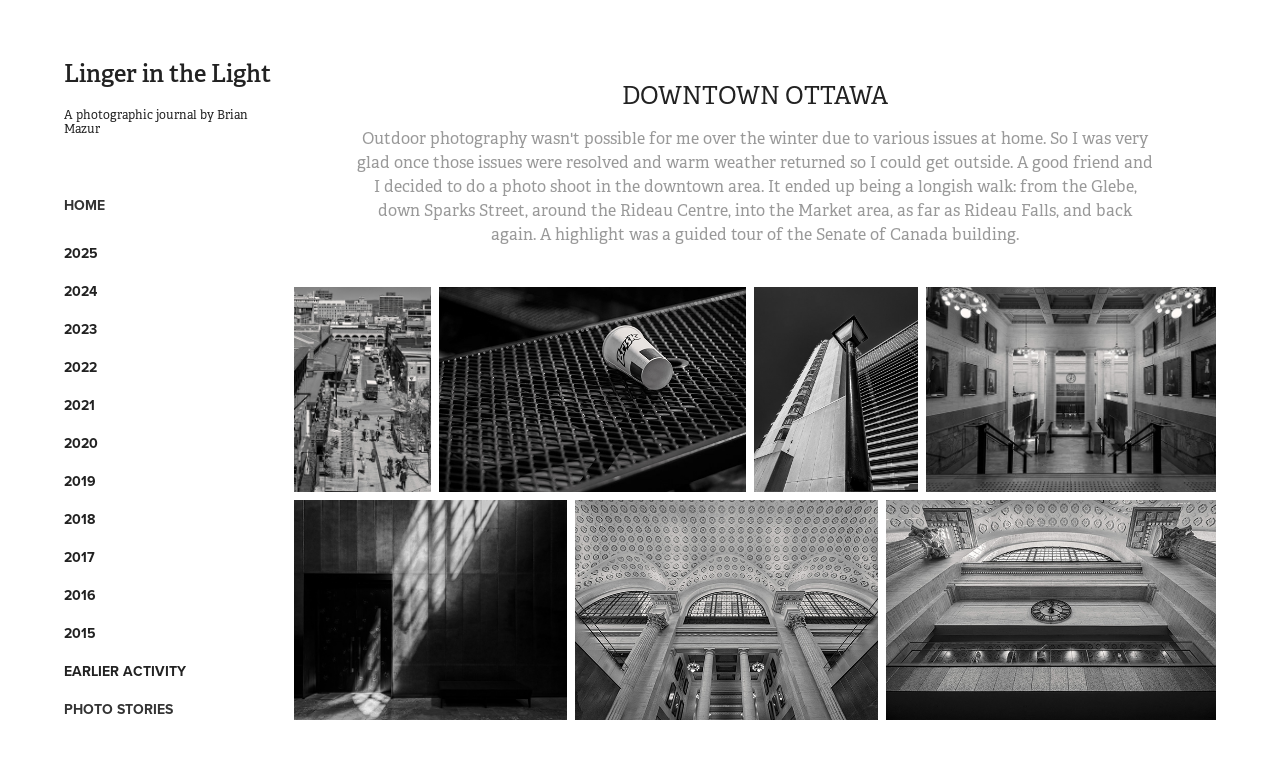

--- FILE ---
content_type: text/html; charset=utf-8
request_url: https://lingerinthelight.com/230410-downtown-ottawa
body_size: 5349
content:
<!DOCTYPE HTML>
<html lang="en-US">
<head>
  <meta charset="UTF-8" />
  <meta name="viewport" content="width=device-width, initial-scale=1" />
      <meta name="keywords"  content="Ottawa,Downtown,Senate,Rideau Centre,Rideau Falls" />
      <meta name="description"  content="Outdoor photography wasn't possible for me over the winter due to various issues at home. So I was very glad once those issues were resolved and warm weather returned so I could get outside. A good friend and I decided to do a photo shoot in the downtown area. It ended up being a longish walk: from the Glebe, down Sparks Street,  around the Rideau Centre, into the Market area, as far as Rideau Falls, and back again. A highlight was a guided tour of the Senate of Canada building." />
      <meta name="twitter:card"  content="summary_large_image" />
      <meta name="twitter:site"  content="@AdobePortfolio" />
      <meta  property="og:title" content="A Journal of Photography by Brian Mazur - Downtown Ottawa" />
      <meta  property="og:description" content="Outdoor photography wasn't possible for me over the winter due to various issues at home. So I was very glad once those issues were resolved and warm weather returned so I could get outside. A good friend and I decided to do a photo shoot in the downtown area. It ended up being a longish walk: from the Glebe, down Sparks Street,  around the Rideau Centre, into the Market area, as far as Rideau Falls, and back again. A highlight was a guided tour of the Senate of Canada building." />
      <meta  property="og:image" content="https://cdn.myportfolio.com/e5cd5a91-8e8c-48fb-a623-ac95e59b765c/64d2425d-aad9-4438-8106-2033935b27f8_rwc_0x211x1366x1067x1366.jpg?h=4d6c3f1a3a4af6b41e63abda069a94e9" />
      <link rel="icon" href="[data-uri]"  />
      <link rel="stylesheet" href="/dist/css/main.css" type="text/css" />
      <link rel="stylesheet" href="https://cdn.myportfolio.com/e5cd5a91-8e8c-48fb-a623-ac95e59b765c/db7c71f921f5be7cf1f00692cd4042151759176072.css?h=6cd78fdfb9036b6d1d9a1bd83c9dd905" type="text/css" />
    <link rel="canonical" href="https://lingerinthelight.com/230410-downtown-ottawa" />
      <title>A Journal of Photography by Brian Mazur - Downtown Ottawa</title>
    <script type="text/javascript" src="//use.typekit.net/ik/[base64].js?cb=35f77bfb8b50944859ea3d3804e7194e7a3173fb" async onload="
    try {
      window.Typekit.load();
    } catch (e) {
      console.warn('Typekit not loaded.');
    }
    "></script>
</head>
  <body class="transition-enabled">  <div class='page-background-video page-background-video-with-panel'>
  </div>
  <div class="js-responsive-nav">
    <div class="responsive-nav has-social">
      <div class="close-responsive-click-area js-close-responsive-nav">
        <div class="close-responsive-button"></div>
      </div>
          <nav data-hover-hint="nav">
      <div class="page-title">
        <a href="/home" >HOME</a>
      </div>
              <ul class="group">
                  <li class="gallery-title"><a href="/2025"  >2025</a></li>
              </ul>
              <ul class="group">
                  <li class="gallery-title"><a href="/2024"  >2024</a></li>
              </ul>
              <ul class="group">
                  <li class="gallery-title"><a href="/2023"  >2023</a></li>
              </ul>
              <ul class="group">
                  <li class="gallery-title"><a href="/2022"  >2022</a></li>
              </ul>
              <ul class="group">
                  <li class="gallery-title"><a href="/2021"  >2021</a></li>
              </ul>
              <ul class="group">
                  <li class="gallery-title"><a href="/2020"  >2020</a></li>
              </ul>
              <ul class="group">
                  <li class="gallery-title"><a href="/2019"  >2019</a></li>
              </ul>
              <ul class="group">
                  <li class="gallery-title"><a href="/2018"  >2018</a></li>
              </ul>
              <ul class="group">
                  <li class="gallery-title"><a href="/2017"  >2017</a></li>
              </ul>
              <ul class="group">
                  <li class="gallery-title"><a href="/2016"  >2016</a></li>
              </ul>
              <ul class="group">
                  <li class="gallery-title"><a href="/2015"  >2015</a></li>
              </ul>
              <ul class="group">
                  <li class="gallery-title"><a href="/earlier-activity"  >Earlier Activity</a></li>
              </ul>
      <div class="page-title">
        <a href="/photo-stories" >PHOTO STORIES</a>
      </div>
      <div class="page-title">
        <a href="/contact" >CONTACT</a>
      </div>
              <div class="social pf-nav-social" data-hover-hint="navSocialIcons">
                <ul>
                </ul>
              </div>
          </nav>
    </div>
  </div>
  <div class="site-wrap cfix js-site-wrap">
    <div class="site-container">
      <div class="site-content e2e-site-content">
        <div class="sidebar-content">
          <header class="site-header">
              <div class="logo-wrap" data-hover-hint="logo">
                    <div class="logo e2e-site-logo-text logo-text  ">
    <a href="/home" class="preserve-whitespace">Linger in the Light</a>

</div>
<div class="logo-secondary logo-secondary-text ">
    <span class="preserve-whitespace">A photographic journal by Brian Mazur</span>
</div>

              </div>
  <div class="hamburger-click-area js-hamburger">
    <div class="hamburger">
      <i></i>
      <i></i>
      <i></i>
    </div>
  </div>
          </header>
              <nav data-hover-hint="nav">
      <div class="page-title">
        <a href="/home" >HOME</a>
      </div>
              <ul class="group">
                  <li class="gallery-title"><a href="/2025"  >2025</a></li>
              </ul>
              <ul class="group">
                  <li class="gallery-title"><a href="/2024"  >2024</a></li>
              </ul>
              <ul class="group">
                  <li class="gallery-title"><a href="/2023"  >2023</a></li>
              </ul>
              <ul class="group">
                  <li class="gallery-title"><a href="/2022"  >2022</a></li>
              </ul>
              <ul class="group">
                  <li class="gallery-title"><a href="/2021"  >2021</a></li>
              </ul>
              <ul class="group">
                  <li class="gallery-title"><a href="/2020"  >2020</a></li>
              </ul>
              <ul class="group">
                  <li class="gallery-title"><a href="/2019"  >2019</a></li>
              </ul>
              <ul class="group">
                  <li class="gallery-title"><a href="/2018"  >2018</a></li>
              </ul>
              <ul class="group">
                  <li class="gallery-title"><a href="/2017"  >2017</a></li>
              </ul>
              <ul class="group">
                  <li class="gallery-title"><a href="/2016"  >2016</a></li>
              </ul>
              <ul class="group">
                  <li class="gallery-title"><a href="/2015"  >2015</a></li>
              </ul>
              <ul class="group">
                  <li class="gallery-title"><a href="/earlier-activity"  >Earlier Activity</a></li>
              </ul>
      <div class="page-title">
        <a href="/photo-stories" >PHOTO STORIES</a>
      </div>
      <div class="page-title">
        <a href="/contact" >CONTACT</a>
      </div>
                  <div class="social pf-nav-social" data-hover-hint="navSocialIcons">
                    <ul>
                    </ul>
                  </div>
              </nav>
        </div>
        <main>
  <div class="page-container" data-context="page.page.container" data-hover-hint="pageContainer">
    <section class="page standard-modules">
        <header class="page-header content" data-context="pages" data-identity="id:p64690c7eab44090a62cf89558fb4c7b551f68b08b13fca843e069">
            <h1 class="title preserve-whitespace">Downtown Ottawa</h1>
            <p class="description">Outdoor photography wasn't possible for me over the winter due to various issues at home. So I was very glad once those issues were resolved and warm weather returned so I could get outside. A good friend and I decided to do a photo shoot in the downtown area. It ended up being a longish walk: from the Glebe, down Sparks Street,  around the Rideau Centre, into the Market area, as far as Rideau Falls, and back again. A highlight was a guided tour of the Senate of Canada building.</p>
        </header>
      <div class="page-content js-page-content" data-context="pages" data-identity="id:p64690c7eab44090a62cf89558fb4c7b551f68b08b13fca843e069">
        <div id="project-canvas" class="js-project-modules modules content">
          <div id="project-modules">
              
              
              
              
              
              
              
              <div class="project-module module media_collection project-module-media_collection" data-id="m64690c7e72a307656c9a62ad0062c1a4b0866c6d731e185e41976"  style="padding-top: px;
padding-bottom: px;
">
  <div class="grid--main js-grid-main" data-grid-max-images="
  ">
    <div class="grid__item-container js-grid-item-container" data-flex-grow="173.41796875" style="width:173.41796875px; flex-grow:173.41796875;" data-width="1366" data-height="2048">
      <script type="text/html" class="js-lightbox-slide-content">
        <div class="grid__image-wrapper">
          <img src="https://cdn.myportfolio.com/e5cd5a91-8e8c-48fb-a623-ac95e59b765c/6c6604a1-1d70-4fd9-86eb-ddb6e1a40d94_rw_1920.jpg?h=4a56ef388da858a2f2e2b93b9ba94e24" srcset="https://cdn.myportfolio.com/e5cd5a91-8e8c-48fb-a623-ac95e59b765c/6c6604a1-1d70-4fd9-86eb-ddb6e1a40d94_rw_600.jpg?h=aab796aed26c9c81dd878ec5fbc29455 600w,https://cdn.myportfolio.com/e5cd5a91-8e8c-48fb-a623-ac95e59b765c/6c6604a1-1d70-4fd9-86eb-ddb6e1a40d94_rw_1200.jpg?h=8b00621a3d3101ede96f967ccfd04acf 1200w,https://cdn.myportfolio.com/e5cd5a91-8e8c-48fb-a623-ac95e59b765c/6c6604a1-1d70-4fd9-86eb-ddb6e1a40d94_rw_1920.jpg?h=4a56ef388da858a2f2e2b93b9ba94e24 1366w,"  sizes="(max-width: 1366px) 100vw, 1366px">
        <div>
      </script>
      <img
        class="grid__item-image js-grid__item-image grid__item-image-lazy js-lazy"
        src="[data-uri]"
        
        data-src="https://cdn.myportfolio.com/e5cd5a91-8e8c-48fb-a623-ac95e59b765c/6c6604a1-1d70-4fd9-86eb-ddb6e1a40d94_rw_1920.jpg?h=4a56ef388da858a2f2e2b93b9ba94e24"
        data-srcset="https://cdn.myportfolio.com/e5cd5a91-8e8c-48fb-a623-ac95e59b765c/6c6604a1-1d70-4fd9-86eb-ddb6e1a40d94_rw_600.jpg?h=aab796aed26c9c81dd878ec5fbc29455 600w,https://cdn.myportfolio.com/e5cd5a91-8e8c-48fb-a623-ac95e59b765c/6c6604a1-1d70-4fd9-86eb-ddb6e1a40d94_rw_1200.jpg?h=8b00621a3d3101ede96f967ccfd04acf 1200w,https://cdn.myportfolio.com/e5cd5a91-8e8c-48fb-a623-ac95e59b765c/6c6604a1-1d70-4fd9-86eb-ddb6e1a40d94_rw_1920.jpg?h=4a56ef388da858a2f2e2b93b9ba94e24 1366w,"
      >
      <span class="grid__item-filler" style="padding-bottom:149.92679355783%;"></span>
    </div>
    <div class="grid__item-container js-grid-item-container" data-flex-grow="389.80966325037" style="width:389.80966325037px; flex-grow:389.80966325037;" data-width="1920" data-height="1280">
      <script type="text/html" class="js-lightbox-slide-content">
        <div class="grid__image-wrapper">
          <img src="https://cdn.myportfolio.com/e5cd5a91-8e8c-48fb-a623-ac95e59b765c/ce6fac09-8a38-4d0a-a816-76789e85279f_rw_1920.jpg?h=246a612d39bb8fdacc9948ee1ad2d001" srcset="https://cdn.myportfolio.com/e5cd5a91-8e8c-48fb-a623-ac95e59b765c/ce6fac09-8a38-4d0a-a816-76789e85279f_rw_600.jpg?h=e394e38d4594787b3cae50d153a513b6 600w,https://cdn.myportfolio.com/e5cd5a91-8e8c-48fb-a623-ac95e59b765c/ce6fac09-8a38-4d0a-a816-76789e85279f_rw_1200.jpg?h=ccea7dac7b49318aefabe81dc97a9081 1200w,https://cdn.myportfolio.com/e5cd5a91-8e8c-48fb-a623-ac95e59b765c/ce6fac09-8a38-4d0a-a816-76789e85279f_rw_1920.jpg?h=246a612d39bb8fdacc9948ee1ad2d001 1920w,"  sizes="(max-width: 1920px) 100vw, 1920px">
        <div>
      </script>
      <img
        class="grid__item-image js-grid__item-image grid__item-image-lazy js-lazy"
        src="[data-uri]"
        
        data-src="https://cdn.myportfolio.com/e5cd5a91-8e8c-48fb-a623-ac95e59b765c/ce6fac09-8a38-4d0a-a816-76789e85279f_rw_1920.jpg?h=246a612d39bb8fdacc9948ee1ad2d001"
        data-srcset="https://cdn.myportfolio.com/e5cd5a91-8e8c-48fb-a623-ac95e59b765c/ce6fac09-8a38-4d0a-a816-76789e85279f_rw_600.jpg?h=e394e38d4594787b3cae50d153a513b6 600w,https://cdn.myportfolio.com/e5cd5a91-8e8c-48fb-a623-ac95e59b765c/ce6fac09-8a38-4d0a-a816-76789e85279f_rw_1200.jpg?h=ccea7dac7b49318aefabe81dc97a9081 1200w,https://cdn.myportfolio.com/e5cd5a91-8e8c-48fb-a623-ac95e59b765c/ce6fac09-8a38-4d0a-a816-76789e85279f_rw_1920.jpg?h=246a612d39bb8fdacc9948ee1ad2d001 1920w,"
      >
      <span class="grid__item-filler" style="padding-bottom:66.69921875%;"></span>
    </div>
    <div class="grid__item-container js-grid-item-container" data-flex-grow="207.94921875" style="width:207.94921875px; flex-grow:207.94921875;" data-width="1638" data-height="2048">
      <script type="text/html" class="js-lightbox-slide-content">
        <div class="grid__image-wrapper">
          <img src="https://cdn.myportfolio.com/e5cd5a91-8e8c-48fb-a623-ac95e59b765c/060c1c5b-96e7-49a0-ac32-22449223feb1_rw_1920.jpg?h=1caa5fe878b97558d406bc0cd0485f96" srcset="https://cdn.myportfolio.com/e5cd5a91-8e8c-48fb-a623-ac95e59b765c/060c1c5b-96e7-49a0-ac32-22449223feb1_rw_600.jpg?h=0ed3bb168af62d568b5c1473b3c04f36 600w,https://cdn.myportfolio.com/e5cd5a91-8e8c-48fb-a623-ac95e59b765c/060c1c5b-96e7-49a0-ac32-22449223feb1_rw_1200.jpg?h=5e39a1c631aeb0004554b8ef757a585a 1200w,https://cdn.myportfolio.com/e5cd5a91-8e8c-48fb-a623-ac95e59b765c/060c1c5b-96e7-49a0-ac32-22449223feb1_rw_1920.jpg?h=1caa5fe878b97558d406bc0cd0485f96 1638w,"  sizes="(max-width: 1638px) 100vw, 1638px">
        <div>
      </script>
      <img
        class="grid__item-image js-grid__item-image grid__item-image-lazy js-lazy"
        src="[data-uri]"
        
        data-src="https://cdn.myportfolio.com/e5cd5a91-8e8c-48fb-a623-ac95e59b765c/060c1c5b-96e7-49a0-ac32-22449223feb1_rw_1920.jpg?h=1caa5fe878b97558d406bc0cd0485f96"
        data-srcset="https://cdn.myportfolio.com/e5cd5a91-8e8c-48fb-a623-ac95e59b765c/060c1c5b-96e7-49a0-ac32-22449223feb1_rw_600.jpg?h=0ed3bb168af62d568b5c1473b3c04f36 600w,https://cdn.myportfolio.com/e5cd5a91-8e8c-48fb-a623-ac95e59b765c/060c1c5b-96e7-49a0-ac32-22449223feb1_rw_1200.jpg?h=5e39a1c631aeb0004554b8ef757a585a 1200w,https://cdn.myportfolio.com/e5cd5a91-8e8c-48fb-a623-ac95e59b765c/060c1c5b-96e7-49a0-ac32-22449223feb1_rw_1920.jpg?h=1caa5fe878b97558d406bc0cd0485f96 1638w,"
      >
      <span class="grid__item-filler" style="padding-bottom:125.03052503053%;"></span>
    </div>
    <div class="grid__item-container js-grid-item-container" data-flex-grow="367.2275862069" style="width:367.2275862069px; flex-grow:367.2275862069;" data-width="1920" data-height="1359">
      <script type="text/html" class="js-lightbox-slide-content">
        <div class="grid__image-wrapper">
          <img src="https://cdn.myportfolio.com/e5cd5a91-8e8c-48fb-a623-ac95e59b765c/aeff8d80-57d1-41d0-91c3-fd71b10298da_rw_1920.jpg?h=bae83d124f5e032ac6278184e6c9cc1d" srcset="https://cdn.myportfolio.com/e5cd5a91-8e8c-48fb-a623-ac95e59b765c/aeff8d80-57d1-41d0-91c3-fd71b10298da_rw_600.jpg?h=23642b7c94f3d265005a4d6d60f83310 600w,https://cdn.myportfolio.com/e5cd5a91-8e8c-48fb-a623-ac95e59b765c/aeff8d80-57d1-41d0-91c3-fd71b10298da_rw_1200.jpg?h=518f39c0f4d47cd59badb8759811c9ae 1200w,https://cdn.myportfolio.com/e5cd5a91-8e8c-48fb-a623-ac95e59b765c/aeff8d80-57d1-41d0-91c3-fd71b10298da_rw_1920.jpg?h=bae83d124f5e032ac6278184e6c9cc1d 1920w,"  sizes="(max-width: 1920px) 100vw, 1920px">
        <div>
      </script>
      <img
        class="grid__item-image js-grid__item-image grid__item-image-lazy js-lazy"
        src="[data-uri]"
        
        data-src="https://cdn.myportfolio.com/e5cd5a91-8e8c-48fb-a623-ac95e59b765c/aeff8d80-57d1-41d0-91c3-fd71b10298da_rw_1920.jpg?h=bae83d124f5e032ac6278184e6c9cc1d"
        data-srcset="https://cdn.myportfolio.com/e5cd5a91-8e8c-48fb-a623-ac95e59b765c/aeff8d80-57d1-41d0-91c3-fd71b10298da_rw_600.jpg?h=23642b7c94f3d265005a4d6d60f83310 600w,https://cdn.myportfolio.com/e5cd5a91-8e8c-48fb-a623-ac95e59b765c/aeff8d80-57d1-41d0-91c3-fd71b10298da_rw_1200.jpg?h=518f39c0f4d47cd59badb8759811c9ae 1200w,https://cdn.myportfolio.com/e5cd5a91-8e8c-48fb-a623-ac95e59b765c/aeff8d80-57d1-41d0-91c3-fd71b10298da_rw_1920.jpg?h=bae83d124f5e032ac6278184e6c9cc1d 1920w,"
      >
      <span class="grid__item-filler" style="padding-bottom:70.80078125%;"></span>
    </div>
    <div class="grid__item-container js-grid-item-container" data-flex-grow="322.129461585" style="width:322.129461585px; flex-grow:322.129461585;" data-width="1920" data-height="1549">
      <script type="text/html" class="js-lightbox-slide-content">
        <div class="grid__image-wrapper">
          <img src="https://cdn.myportfolio.com/e5cd5a91-8e8c-48fb-a623-ac95e59b765c/14df2456-5a32-4e27-ae77-0c27dba349eb_rw_1920.jpg?h=6a69fb807dd2ebfabdeab169ed03746d" srcset="https://cdn.myportfolio.com/e5cd5a91-8e8c-48fb-a623-ac95e59b765c/14df2456-5a32-4e27-ae77-0c27dba349eb_rw_600.jpg?h=a75e4c262ed5ef35b0385e9234532ef5 600w,https://cdn.myportfolio.com/e5cd5a91-8e8c-48fb-a623-ac95e59b765c/14df2456-5a32-4e27-ae77-0c27dba349eb_rw_1200.jpg?h=44c8b7e7a0caed883514bf14de818115 1200w,https://cdn.myportfolio.com/e5cd5a91-8e8c-48fb-a623-ac95e59b765c/14df2456-5a32-4e27-ae77-0c27dba349eb_rw_1920.jpg?h=6a69fb807dd2ebfabdeab169ed03746d 1920w,"  sizes="(max-width: 1920px) 100vw, 1920px">
        <div>
      </script>
      <img
        class="grid__item-image js-grid__item-image grid__item-image-lazy js-lazy"
        src="[data-uri]"
        
        data-src="https://cdn.myportfolio.com/e5cd5a91-8e8c-48fb-a623-ac95e59b765c/14df2456-5a32-4e27-ae77-0c27dba349eb_rw_1920.jpg?h=6a69fb807dd2ebfabdeab169ed03746d"
        data-srcset="https://cdn.myportfolio.com/e5cd5a91-8e8c-48fb-a623-ac95e59b765c/14df2456-5a32-4e27-ae77-0c27dba349eb_rw_600.jpg?h=a75e4c262ed5ef35b0385e9234532ef5 600w,https://cdn.myportfolio.com/e5cd5a91-8e8c-48fb-a623-ac95e59b765c/14df2456-5a32-4e27-ae77-0c27dba349eb_rw_1200.jpg?h=44c8b7e7a0caed883514bf14de818115 1200w,https://cdn.myportfolio.com/e5cd5a91-8e8c-48fb-a623-ac95e59b765c/14df2456-5a32-4e27-ae77-0c27dba349eb_rw_1920.jpg?h=6a69fb807dd2ebfabdeab169ed03746d 1920w,"
      >
      <span class="grid__item-filler" style="padding-bottom:80.712890625%;"></span>
    </div>
    <div class="grid__item-container js-grid-item-container" data-flex-grow="357.84946236559" style="width:357.84946236559px; flex-grow:357.84946236559;" data-width="1920" data-height="1395">
      <script type="text/html" class="js-lightbox-slide-content">
        <div class="grid__image-wrapper">
          <img src="https://cdn.myportfolio.com/e5cd5a91-8e8c-48fb-a623-ac95e59b765c/f7548145-7d00-4e05-883c-73d159f244ed_rw_1920.jpg?h=d4e98fdf121288b3854df16728ba6da7" srcset="https://cdn.myportfolio.com/e5cd5a91-8e8c-48fb-a623-ac95e59b765c/f7548145-7d00-4e05-883c-73d159f244ed_rw_600.jpg?h=484401bb50eb6652fd6d04c21ab17592 600w,https://cdn.myportfolio.com/e5cd5a91-8e8c-48fb-a623-ac95e59b765c/f7548145-7d00-4e05-883c-73d159f244ed_rw_1200.jpg?h=8180d703a304c240d254a259dff9f373 1200w,https://cdn.myportfolio.com/e5cd5a91-8e8c-48fb-a623-ac95e59b765c/f7548145-7d00-4e05-883c-73d159f244ed_rw_1920.jpg?h=d4e98fdf121288b3854df16728ba6da7 1920w,"  sizes="(max-width: 1920px) 100vw, 1920px">
        <div>
      </script>
      <img
        class="grid__item-image js-grid__item-image grid__item-image-lazy js-lazy"
        src="[data-uri]"
        
        data-src="https://cdn.myportfolio.com/e5cd5a91-8e8c-48fb-a623-ac95e59b765c/f7548145-7d00-4e05-883c-73d159f244ed_rw_1920.jpg?h=d4e98fdf121288b3854df16728ba6da7"
        data-srcset="https://cdn.myportfolio.com/e5cd5a91-8e8c-48fb-a623-ac95e59b765c/f7548145-7d00-4e05-883c-73d159f244ed_rw_600.jpg?h=484401bb50eb6652fd6d04c21ab17592 600w,https://cdn.myportfolio.com/e5cd5a91-8e8c-48fb-a623-ac95e59b765c/f7548145-7d00-4e05-883c-73d159f244ed_rw_1200.jpg?h=8180d703a304c240d254a259dff9f373 1200w,https://cdn.myportfolio.com/e5cd5a91-8e8c-48fb-a623-ac95e59b765c/f7548145-7d00-4e05-883c-73d159f244ed_rw_1920.jpg?h=d4e98fdf121288b3854df16728ba6da7 1920w,"
      >
      <span class="grid__item-filler" style="padding-bottom:72.65625%;"></span>
    </div>
    <div class="grid__item-container js-grid-item-container" data-flex-grow="389.80966325037" style="width:389.80966325037px; flex-grow:389.80966325037;" data-width="1920" data-height="1280">
      <script type="text/html" class="js-lightbox-slide-content">
        <div class="grid__image-wrapper">
          <img src="https://cdn.myportfolio.com/e5cd5a91-8e8c-48fb-a623-ac95e59b765c/0e40d643-c5cc-43d3-af4c-6bbf5a8566ad_rw_1920.jpg?h=15c24bd447db7641a2fedfadeb70796f" srcset="https://cdn.myportfolio.com/e5cd5a91-8e8c-48fb-a623-ac95e59b765c/0e40d643-c5cc-43d3-af4c-6bbf5a8566ad_rw_600.jpg?h=d44d97cd26c9d6e99d008619320636db 600w,https://cdn.myportfolio.com/e5cd5a91-8e8c-48fb-a623-ac95e59b765c/0e40d643-c5cc-43d3-af4c-6bbf5a8566ad_rw_1200.jpg?h=cc5a27d86b0e64dfc5dbe7766f7ca166 1200w,https://cdn.myportfolio.com/e5cd5a91-8e8c-48fb-a623-ac95e59b765c/0e40d643-c5cc-43d3-af4c-6bbf5a8566ad_rw_1920.jpg?h=15c24bd447db7641a2fedfadeb70796f 1920w,"  sizes="(max-width: 1920px) 100vw, 1920px">
        <div>
      </script>
      <img
        class="grid__item-image js-grid__item-image grid__item-image-lazy js-lazy"
        src="[data-uri]"
        
        data-src="https://cdn.myportfolio.com/e5cd5a91-8e8c-48fb-a623-ac95e59b765c/0e40d643-c5cc-43d3-af4c-6bbf5a8566ad_rw_1920.jpg?h=15c24bd447db7641a2fedfadeb70796f"
        data-srcset="https://cdn.myportfolio.com/e5cd5a91-8e8c-48fb-a623-ac95e59b765c/0e40d643-c5cc-43d3-af4c-6bbf5a8566ad_rw_600.jpg?h=d44d97cd26c9d6e99d008619320636db 600w,https://cdn.myportfolio.com/e5cd5a91-8e8c-48fb-a623-ac95e59b765c/0e40d643-c5cc-43d3-af4c-6bbf5a8566ad_rw_1200.jpg?h=cc5a27d86b0e64dfc5dbe7766f7ca166 1200w,https://cdn.myportfolio.com/e5cd5a91-8e8c-48fb-a623-ac95e59b765c/0e40d643-c5cc-43d3-af4c-6bbf5a8566ad_rw_1920.jpg?h=15c24bd447db7641a2fedfadeb70796f 1920w,"
      >
      <span class="grid__item-filler" style="padding-bottom:66.69921875%;"></span>
    </div>
    <div class="grid__item-container js-grid-item-container" data-flex-grow="389.80966325037" style="width:389.80966325037px; flex-grow:389.80966325037;" data-width="1920" data-height="1280">
      <script type="text/html" class="js-lightbox-slide-content">
        <div class="grid__image-wrapper">
          <img src="https://cdn.myportfolio.com/e5cd5a91-8e8c-48fb-a623-ac95e59b765c/46b20b9d-62e1-4d18-a818-b95ac43d18c5_rw_1920.jpg?h=bb15aeeb36672fdfb23e42492b33b360" srcset="https://cdn.myportfolio.com/e5cd5a91-8e8c-48fb-a623-ac95e59b765c/46b20b9d-62e1-4d18-a818-b95ac43d18c5_rw_600.jpg?h=5892c1a42d252fc119c6803b9aed15aa 600w,https://cdn.myportfolio.com/e5cd5a91-8e8c-48fb-a623-ac95e59b765c/46b20b9d-62e1-4d18-a818-b95ac43d18c5_rw_1200.jpg?h=3d905e5c8aadde22761a2900b6bf0370 1200w,https://cdn.myportfolio.com/e5cd5a91-8e8c-48fb-a623-ac95e59b765c/46b20b9d-62e1-4d18-a818-b95ac43d18c5_rw_1920.jpg?h=bb15aeeb36672fdfb23e42492b33b360 1920w,"  sizes="(max-width: 1920px) 100vw, 1920px">
        <div>
      </script>
      <img
        class="grid__item-image js-grid__item-image grid__item-image-lazy js-lazy"
        src="[data-uri]"
        
        data-src="https://cdn.myportfolio.com/e5cd5a91-8e8c-48fb-a623-ac95e59b765c/46b20b9d-62e1-4d18-a818-b95ac43d18c5_rw_1920.jpg?h=bb15aeeb36672fdfb23e42492b33b360"
        data-srcset="https://cdn.myportfolio.com/e5cd5a91-8e8c-48fb-a623-ac95e59b765c/46b20b9d-62e1-4d18-a818-b95ac43d18c5_rw_600.jpg?h=5892c1a42d252fc119c6803b9aed15aa 600w,https://cdn.myportfolio.com/e5cd5a91-8e8c-48fb-a623-ac95e59b765c/46b20b9d-62e1-4d18-a818-b95ac43d18c5_rw_1200.jpg?h=3d905e5c8aadde22761a2900b6bf0370 1200w,https://cdn.myportfolio.com/e5cd5a91-8e8c-48fb-a623-ac95e59b765c/46b20b9d-62e1-4d18-a818-b95ac43d18c5_rw_1920.jpg?h=bb15aeeb36672fdfb23e42492b33b360 1920w,"
      >
      <span class="grid__item-filler" style="padding-bottom:66.69921875%;"></span>
    </div>
    <div class="grid__item-container js-grid-item-container" data-flex-grow="161.611328125" style="width:161.611328125px; flex-grow:161.611328125;" data-width="1273" data-height="2048">
      <script type="text/html" class="js-lightbox-slide-content">
        <div class="grid__image-wrapper">
          <img src="https://cdn.myportfolio.com/e5cd5a91-8e8c-48fb-a623-ac95e59b765c/55d381c0-98f1-49f1-baef-316d0f73502a_rw_1920.jpg?h=53188be341f24421291a65d233b5d32f" srcset="https://cdn.myportfolio.com/e5cd5a91-8e8c-48fb-a623-ac95e59b765c/55d381c0-98f1-49f1-baef-316d0f73502a_rw_600.jpg?h=60ef697fb719f0f8bec8652c55e12fa6 600w,https://cdn.myportfolio.com/e5cd5a91-8e8c-48fb-a623-ac95e59b765c/55d381c0-98f1-49f1-baef-316d0f73502a_rw_1200.jpg?h=ecf04c49e00a0bb450899e2b3aa326e8 1200w,https://cdn.myportfolio.com/e5cd5a91-8e8c-48fb-a623-ac95e59b765c/55d381c0-98f1-49f1-baef-316d0f73502a_rw_1920.jpg?h=53188be341f24421291a65d233b5d32f 1273w,"  sizes="(max-width: 1273px) 100vw, 1273px">
        <div>
      </script>
      <img
        class="grid__item-image js-grid__item-image grid__item-image-lazy js-lazy"
        src="[data-uri]"
        
        data-src="https://cdn.myportfolio.com/e5cd5a91-8e8c-48fb-a623-ac95e59b765c/55d381c0-98f1-49f1-baef-316d0f73502a_rw_1920.jpg?h=53188be341f24421291a65d233b5d32f"
        data-srcset="https://cdn.myportfolio.com/e5cd5a91-8e8c-48fb-a623-ac95e59b765c/55d381c0-98f1-49f1-baef-316d0f73502a_rw_600.jpg?h=60ef697fb719f0f8bec8652c55e12fa6 600w,https://cdn.myportfolio.com/e5cd5a91-8e8c-48fb-a623-ac95e59b765c/55d381c0-98f1-49f1-baef-316d0f73502a_rw_1200.jpg?h=ecf04c49e00a0bb450899e2b3aa326e8 1200w,https://cdn.myportfolio.com/e5cd5a91-8e8c-48fb-a623-ac95e59b765c/55d381c0-98f1-49f1-baef-316d0f73502a_rw_1920.jpg?h=53188be341f24421291a65d233b5d32f 1273w,"
      >
      <span class="grid__item-filler" style="padding-bottom:160.87981146897%;"></span>
    </div>
    <div class="grid__item-container js-grid-item-container" data-flex-grow="185.732421875" style="width:185.732421875px; flex-grow:185.732421875;" data-width="1463" data-height="2048">
      <script type="text/html" class="js-lightbox-slide-content">
        <div class="grid__image-wrapper">
          <img src="https://cdn.myportfolio.com/e5cd5a91-8e8c-48fb-a623-ac95e59b765c/b534efc0-9c28-4b1a-b6d1-b692314fe2b5_rw_1920.jpg?h=dd8dd324c1faee8499231ca47d0c5103" srcset="https://cdn.myportfolio.com/e5cd5a91-8e8c-48fb-a623-ac95e59b765c/b534efc0-9c28-4b1a-b6d1-b692314fe2b5_rw_600.jpg?h=ac66fbb7f880b9fd0caa51aa74c10959 600w,https://cdn.myportfolio.com/e5cd5a91-8e8c-48fb-a623-ac95e59b765c/b534efc0-9c28-4b1a-b6d1-b692314fe2b5_rw_1200.jpg?h=fc80adca25b35c171a48ef9eb31f56b2 1200w,https://cdn.myportfolio.com/e5cd5a91-8e8c-48fb-a623-ac95e59b765c/b534efc0-9c28-4b1a-b6d1-b692314fe2b5_rw_1920.jpg?h=dd8dd324c1faee8499231ca47d0c5103 1463w,"  sizes="(max-width: 1463px) 100vw, 1463px">
        <div>
      </script>
      <img
        class="grid__item-image js-grid__item-image grid__item-image-lazy js-lazy"
        src="[data-uri]"
        
        data-src="https://cdn.myportfolio.com/e5cd5a91-8e8c-48fb-a623-ac95e59b765c/b534efc0-9c28-4b1a-b6d1-b692314fe2b5_rw_1920.jpg?h=dd8dd324c1faee8499231ca47d0c5103"
        data-srcset="https://cdn.myportfolio.com/e5cd5a91-8e8c-48fb-a623-ac95e59b765c/b534efc0-9c28-4b1a-b6d1-b692314fe2b5_rw_600.jpg?h=ac66fbb7f880b9fd0caa51aa74c10959 600w,https://cdn.myportfolio.com/e5cd5a91-8e8c-48fb-a623-ac95e59b765c/b534efc0-9c28-4b1a-b6d1-b692314fe2b5_rw_1200.jpg?h=fc80adca25b35c171a48ef9eb31f56b2 1200w,https://cdn.myportfolio.com/e5cd5a91-8e8c-48fb-a623-ac95e59b765c/b534efc0-9c28-4b1a-b6d1-b692314fe2b5_rw_1920.jpg?h=dd8dd324c1faee8499231ca47d0c5103 1463w,"
      >
      <span class="grid__item-filler" style="padding-bottom:139.98632946001%;"></span>
    </div>
    <div class="grid__item-container js-grid-item-container" data-flex-grow="173.41796875" style="width:173.41796875px; flex-grow:173.41796875;" data-width="1366" data-height="2048">
      <script type="text/html" class="js-lightbox-slide-content">
        <div class="grid__image-wrapper">
          <img src="https://cdn.myportfolio.com/e5cd5a91-8e8c-48fb-a623-ac95e59b765c/61ae148f-8996-467c-a22e-32e1e14bd9ef_rw_1920.jpg?h=3e61562130e93daeb49d788a88b59a28" srcset="https://cdn.myportfolio.com/e5cd5a91-8e8c-48fb-a623-ac95e59b765c/61ae148f-8996-467c-a22e-32e1e14bd9ef_rw_600.jpg?h=840d2cef62e3534acf6c7c5259a7ed90 600w,https://cdn.myportfolio.com/e5cd5a91-8e8c-48fb-a623-ac95e59b765c/61ae148f-8996-467c-a22e-32e1e14bd9ef_rw_1200.jpg?h=c176e4a14c3b0626cc0c5918dad033c3 1200w,https://cdn.myportfolio.com/e5cd5a91-8e8c-48fb-a623-ac95e59b765c/61ae148f-8996-467c-a22e-32e1e14bd9ef_rw_1920.jpg?h=3e61562130e93daeb49d788a88b59a28 1366w,"  sizes="(max-width: 1366px) 100vw, 1366px">
        <div>
      </script>
      <img
        class="grid__item-image js-grid__item-image grid__item-image-lazy js-lazy"
        src="[data-uri]"
        
        data-src="https://cdn.myportfolio.com/e5cd5a91-8e8c-48fb-a623-ac95e59b765c/61ae148f-8996-467c-a22e-32e1e14bd9ef_rw_1920.jpg?h=3e61562130e93daeb49d788a88b59a28"
        data-srcset="https://cdn.myportfolio.com/e5cd5a91-8e8c-48fb-a623-ac95e59b765c/61ae148f-8996-467c-a22e-32e1e14bd9ef_rw_600.jpg?h=840d2cef62e3534acf6c7c5259a7ed90 600w,https://cdn.myportfolio.com/e5cd5a91-8e8c-48fb-a623-ac95e59b765c/61ae148f-8996-467c-a22e-32e1e14bd9ef_rw_1200.jpg?h=c176e4a14c3b0626cc0c5918dad033c3 1200w,https://cdn.myportfolio.com/e5cd5a91-8e8c-48fb-a623-ac95e59b765c/61ae148f-8996-467c-a22e-32e1e14bd9ef_rw_1920.jpg?h=3e61562130e93daeb49d788a88b59a28 1366w,"
      >
      <span class="grid__item-filler" style="padding-bottom:149.92679355783%;"></span>
    </div>
    <div class="js-grid-spacer"></div>
  </div>
</div>

              
              
          </div>
        </div>
      </div>
    </section>
        <section class="back-to-top" data-hover-hint="backToTop">
          <a href="#"><span class="arrow">&uarr;</span><span class="preserve-whitespace">Back to Top</span></a>
        </section>
        <a class="back-to-top-fixed js-back-to-top back-to-top-fixed-with-panel" data-hover-hint="backToTop" data-hover-hint-placement="top-start" href="#">
          <svg version="1.1" id="Layer_1" xmlns="http://www.w3.org/2000/svg" xmlns:xlink="http://www.w3.org/1999/xlink" x="0px" y="0px"
           viewBox="0 0 26 26" style="enable-background:new 0 0 26 26;" xml:space="preserve" class="icon icon-back-to-top">
          <g>
            <path d="M13.8,1.3L21.6,9c0.1,0.1,0.1,0.3,0.2,0.4c0.1,0.1,0.1,0.3,0.1,0.4s0,0.3-0.1,0.4c-0.1,0.1-0.1,0.3-0.3,0.4
              c-0.1,0.1-0.2,0.2-0.4,0.3c-0.2,0.1-0.3,0.1-0.4,0.1c-0.1,0-0.3,0-0.4-0.1c-0.2-0.1-0.3-0.2-0.4-0.3L14.2,5l0,19.1
              c0,0.2-0.1,0.3-0.1,0.5c0,0.1-0.1,0.3-0.3,0.4c-0.1,0.1-0.2,0.2-0.4,0.3c-0.1,0.1-0.3,0.1-0.5,0.1c-0.1,0-0.3,0-0.4-0.1
              c-0.1-0.1-0.3-0.1-0.4-0.3c-0.1-0.1-0.2-0.2-0.3-0.4c-0.1-0.1-0.1-0.3-0.1-0.5l0-19.1l-5.7,5.7C6,10.8,5.8,10.9,5.7,11
              c-0.1,0.1-0.3,0.1-0.4,0.1c-0.2,0-0.3,0-0.4-0.1c-0.1-0.1-0.3-0.2-0.4-0.3c-0.1-0.1-0.1-0.2-0.2-0.4C4.1,10.2,4,10.1,4.1,9.9
              c0-0.1,0-0.3,0.1-0.4c0-0.1,0.1-0.3,0.3-0.4l7.7-7.8c0.1,0,0.2-0.1,0.2-0.1c0,0,0.1-0.1,0.2-0.1c0.1,0,0.2,0,0.2-0.1
              c0.1,0,0.1,0,0.2,0c0,0,0.1,0,0.2,0c0.1,0,0.2,0,0.2,0.1c0.1,0,0.1,0.1,0.2,0.1C13.7,1.2,13.8,1.2,13.8,1.3z"/>
          </g>
          </svg>
        </a>
  </div>
              <footer class="site-footer" data-hover-hint="footer">
                <div class="footer-text">
                  All content and images are © Brian Mazur unless otherwise stated. All rights reserved.
                </div>
              </footer>
        </main>
      </div>
    </div>
  </div>
</body>
<script type="text/javascript">
  // fix for Safari's back/forward cache
  window.onpageshow = function(e) {
    if (e.persisted) { window.location.reload(); }
  };
</script>
  <script type="text/javascript">var __config__ = {"page_id":"p64690c7eab44090a62cf89558fb4c7b551f68b08b13fca843e069","theme":{"name":"basic"},"pageTransition":true,"linkTransition":true,"disableDownload":false,"localizedValidationMessages":{"required":"This field is required","Email":"This field must be a valid email address"},"lightbox":{"enabled":true,"color":{"opacity":0.94,"hex":"#000000"}},"cookie_banner":{"enabled":false}};</script>
  <script type="text/javascript" src="/site/translations?cb=35f77bfb8b50944859ea3d3804e7194e7a3173fb"></script>
  <script type="text/javascript" src="/dist/js/main.js?cb=35f77bfb8b50944859ea3d3804e7194e7a3173fb"></script>
</html>
